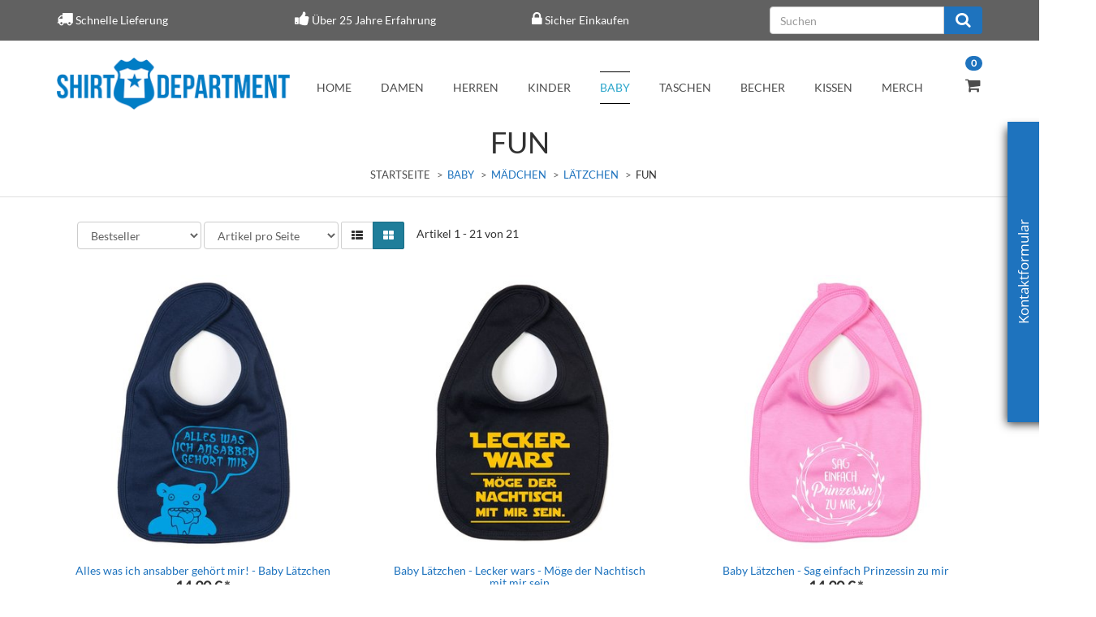

--- FILE ---
content_type: text/html; charset=iso-8859-1
request_url: https://www.shirt-department.de/maedchen-laetzchen-fun
body_size: 12453
content:
<!DOCTYPE html>
<html lang="de">
<head>
    
        <meta http-equiv="content-type" content="text/html; charset=iso-8859-1">
        <meta name="description" content="Witzige Baby Lätzchen, die auch die Eltern zum Lachen bringen. Viele Farben und Motive für kleine Mädchen im Sortiment. Kostenloser Versand!">
        <meta name="keywords" content="Baby, Lätzchen, Ich, teile, nicht!Baby, Ja!, muss, laut, seinBaby, Papas, SuperstarBaby, Milch, JunkyBaby, Mamas, Keks, Vernichter">
        <meta name="viewport" content="width=device-width, initial-scale=1.0, user-scalable=no">
        <meta http-equiv="X-UA-Compatible" content="IE=edge">
        <meta name="robots" content="index, follow">
        <meta name="p:domain_verify" content="b4c343734db766d36b93deb121598ad7">
    

    <title>Lustige Baby Lätzchen bei Shirt Department online kaufen</title>
   <script>
        dataLayer = [];
    </script>
    <!-- Google Tag Manager -->
    
    <script>(function(w,d,s,l,i){w[l]=w[l]||[];w[l].push({'gtm.start':
    new Date().getTime(),event:'gtm.js'});var f=d.getElementsByTagName(s)[0],
    j=d.createElement(s),dl=l!='dataLayer'?'&l='+l:'';j.async=true;j.src=
    'https://www.googletagmanager.com/gtm.js?id='+i+dl;f.parentNode.insertBefore(j,f);
    })(window,document,'script','dataLayer','GTM-5N42MP8');</script>
    
    <!-- End Google Tag Manager -->
    
            <link rel="canonical" href="https://www.shirt-department.de/maedchen-laetzchen-fun">
    
    
        <base href="https://www.shirt-department.de/">
    

    
        <link type="image/x-icon" href="templates/Evo-Child-ShirtDepartment/themes/base/images/favicon.ico" rel="shortcut icon">
            

    
        
                    <link type="text/css" href="asset/evo.css?v=4.05" rel="stylesheet">
                            <link type="text/css" href="asset/plugin_css?v=4.05" rel="stylesheet">
                            
                
            

    
    
            <style>
            body { background-color: #fff!important; }
        </style>
        <script src="//code.jquery.com/jquery-1.12.0.min.js"></script>
    
<script>
    var head_conf={head:"jtl",screens:[480,768,992,1200]};
    (function(n,t){"use strict";function w(){}function u(n,t){if(n){typeof n=="object"&&(n=[].slice.call(n));for(var i=0,r=n.length;i<r;i++)t.call(n,n[i],i)}}function it(n,i){var r=Object.prototype.toString.call(i).slice(8,-1);return i!==t&&i!==null&&r===n}function s(n){return it("Function",n)}function a(n){return it("Array",n)}function et(n){var i=n.split("/"),t=i[i.length-1],r=t.indexOf("?");return r!==-1?t.substring(0,r):t}function f(n){(n=n||w,n._done)||(n(),n._done=1)}function ot(n,t,r,u){var f=typeof n=="object"?n:{test:n,success:!t?!1:a(t)?t:[t],failure:!r?!1:a(r)?r:[r],callback:u||w},e=!!f.test;return e&&!!f.success?(f.success.push(f.callback),i.load.apply(null,f.success)):e||!f.failure?u():(f.failure.push(f.callback),i.load.apply(null,f.failure)),i}function v(n){var t={},i,r;if(typeof n=="object")for(i in n)!n[i]||(t={name:i,url:n[i]});else t={name:et(n),url:n};return(r=c[t.name],r&&r.url===t.url)?r:(c[t.name]=t,t)}function y(n){n=n||c;for(var t in n)if(n.hasOwnProperty(t)&&n[t].state!==l)return!1;return!0}function st(n){n.state=ft;u(n.onpreload,function(n){n.call()})}function ht(n){n.state===t&&(n.state=nt,n.onpreload=[],rt({url:n.url,type:"cache"},function(){st(n)}))}function ct(){var n=arguments,t=n[n.length-1],r=[].slice.call(n,1),f=r[0];return(s(t)||(t=null),a(n[0]))?(n[0].push(t),i.load.apply(null,n[0]),i):(f?(u(r,function(n){s(n)||!n||ht(v(n))}),b(v(n[0]),s(f)?f:function(){i.load.apply(null,r)})):b(v(n[0])),i)}function lt(){var n=arguments,t=n[n.length-1],r={};return(s(t)||(t=null),a(n[0]))?(n[0].push(t),i.load.apply(null,n[0]),i):(u(n,function(n){n!==t&&(n=v(n),r[n.name]=n)}),u(n,function(n){n!==t&&(n=v(n),b(n,function(){y(r)&&f(t)}))}),i)}function b(n,t){if(t=t||w,n.state===l){t();return}if(n.state===tt){i.ready(n.name,t);return}if(n.state===nt){n.onpreload.push(function(){b(n,t)});return}n.state=tt;rt(n,function(){n.state=l;t();u(h[n.name],function(n){f(n)});o&&y()&&u(h.ALL,function(n){f(n)})})}function at(n){n=n||"";var t=n.split("?")[0].split(".");return t[t.length-1].toLowerCase()}function rt(t,i){function e(t){t=t||n.event;u.onload=u.onreadystatechange=u.onerror=null;i()}function o(f){f=f||n.event;(f.type==="load"||/loaded|complete/.test(u.readyState)&&(!r.documentMode||r.documentMode<9))&&(n.clearTimeout(t.errorTimeout),n.clearTimeout(t.cssTimeout),u.onload=u.onreadystatechange=u.onerror=null,i())}function s(){if(t.state!==l&&t.cssRetries<=20){for(var i=0,f=r.styleSheets.length;i<f;i++)if(r.styleSheets[i].href===u.href){o({type:"load"});return}t.cssRetries++;t.cssTimeout=n.setTimeout(s,250)}}var u,h,f;i=i||w;h=at(t.url);h==="css"?(u=r.createElement("link"),u.type="text/"+(t.type||"css"),u.rel="stylesheet",u.href=t.url,t.cssRetries=0,t.cssTimeout=n.setTimeout(s,500)):(u=r.createElement("script"),u.type="text/"+(t.type||"javascript"),u.src=t.url);u.onload=u.onreadystatechange=o;u.onerror=e;u.async=!1;u.defer=!1;t.errorTimeout=n.setTimeout(function(){e({type:"timeout"})},7e3);f=r.head||r.getElementsByTagName("head")[0];f.insertBefore(u,f.lastChild)}function vt(){for(var t,u=r.getElementsByTagName("script"),n=0,f=u.length;n<f;n++)if(t=u[n].getAttribute("data-headjs-load"),!!t){i.load(t);return}}function yt(n,t){var v,p,e;return n===r?(o?f(t):d.push(t),i):(s(n)&&(t=n,n="ALL"),a(n))?(v={},u(n,function(n){v[n]=c[n];i.ready(n,function(){y(v)&&f(t)})}),i):typeof n!="string"||!s(t)?i:(p=c[n],p&&p.state===l||n==="ALL"&&y()&&o)?(f(t),i):(e=h[n],e?e.push(t):e=h[n]=[t],i)}function e(){if(!r.body){n.clearTimeout(i.readyTimeout);i.readyTimeout=n.setTimeout(e,50);return}o||(o=!0,vt(),u(d,function(n){f(n)}))}function k(){r.addEventListener?(r.removeEventListener("DOMContentLoaded",k,!1),e()):r.readyState==="complete"&&(r.detachEvent("onreadystatechange",k),e())}var r=n.document,d=[],h={},c={},ut="async"in r.createElement("script")||"MozAppearance"in r.documentElement.style||n.opera,o,g=n.head_conf&&n.head_conf.head||"head",i=n[g]=n[g]||function(){i.ready.apply(null,arguments)},nt=1,ft=2,tt=3,l=4,p;if(r.readyState==="complete")e();else if(r.addEventListener)r.addEventListener("DOMContentLoaded",k,!1),n.addEventListener("load",e,!1);else{r.attachEvent("onreadystatechange",k);n.attachEvent("onload",e);p=!1;try{p=!n.frameElement&&r.documentElement}catch(wt){}p&&p.doScroll&&function pt(){if(!o){try{p.doScroll("left")}catch(t){n.clearTimeout(i.readyTimeout);i.readyTimeout=n.setTimeout(pt,50);return}e()}}()}i.load=i.js=ut?lt:ct;i.test=ot;i.ready=yt;i.ready(r,function(){y()&&u(h.ALL,function(n){f(n)});i.feature&&i.feature("domloaded",!0)})})(window);
    (function(n,t){"use strict";jQuery["fn"]["ready"]=function(fn){jtl["ready"](function(){jQuery["ready"]["promise"]()["done"](fn)});return jQuery}})(window);
</script>


</head>


<body data-page="2" class="body-offcanvas">
<!-- Google Tag Manager (noscript) -->
<noscript><iframe src="https://www.googletagmanager.com/ns.html?id=GTM-5N42MP8" height="0" width="0" style="display:none;visibility:hidden"></iframe></noscript>
<!-- End Google Tag Manager (noscript) -->

<div id="main-wrapper" class="main-wrapper fluid">

<div class="navbar navbar-inverse visible-lg">
    <div class="container">
        <div class="evom-top-header">
            <ul class="row">
                <li class="col-lg-3">
                    <i class="fa fa-truck" aria-hidden="true"></i>
                    <span>Schnelle Lieferung</span>
                </li>
                <li class="col-lg-3">
                    <i class="fa fa-thumbs-up" aria-hidden="true"></i>
                    <span>Über 25 Jahre Erfahrung</span>
                </li>
                <li class="col-lg-3">
                    <i class="fa fa-lock" aria-hidden="true"></i>
                    <span>Sicher Einkaufen</span>
                </li>
                <li class="col-lg-3">
                    <form action="navi.php" method="GET" class="top_search">
                        <div class="input-group">
                            <input name="qs" type="text" class="form-control ac_input" placeholder="Suchen" autocomplete="off">
                            <span class="input-group-addon">
                                <button type="submit">
                                    <span class="fa fa-search"></span>
                                </button>
                            </span>
                        </div>
                    </form>
                </li>
                <div class="clearfix"></div>
            </ul>            
        </div>
    </div>
 </div>
<header class="hidden-print container-block fixed-navbar" id="evo-nav-wrapper">
    <div class="container">
        
                
                
    </div>
        
    
    <div class="category-nav navbar-wrapper hidden-xs">
        
        <div id="top-bar" class="text-right hidden-xs clearfix">
            <ul class="cms-pages list-inline pull-right"></ul>
        </div>
        
        
<div id="evo-main-nav-wrapper" class="nav-wrapper do-affix"><nav id="evo-main-nav" class="navbar navbar-default"><div class="container">
<div class="navbar-header pull-left hidden-xs"><a href="https://www.shirt-department.de" class="navbar-brand" title="Shirt Department"><img src="bilder/intern/shoplogo/shirtdepartment-logo011.png" width="600" height="134" alt="Shirt Department" class="img-responsive-height"></a></div>
<div class="megamenu"><ul class="nav navbar-nav force-float">
<li class=""><a href="https://www.shirt-department.de/home_1">Home</a></li>
<li class="dropdown megamenu-fw">
<a href="damenmode" class="dropdown-toggle" data-toggle="dropdown" data-hover="dropdown" data-delay="300" data-hover-delay="100" data-close-others="true">Damen</a><ul class="dropdown-menu keepopen em_dropdown-menu"><li><div class="megamenu-content"><div class="row"><div class="col-xs-12 mega-categories"><div class="row row-eq-height row-eq-img-height">
<div class="col-xs-12"><div class="category-wrapper"><div class="caption">
<h5 class="title"><a href="t-shirts-damen"><span>T-Shirts</span></a></h5>
<ul class="list-unstyled subsub">
<li><a href="abschluss-t-shirts-damen">Abschluss</a></li>
<li><a href="t-shirts-damen-arbeit-und-job">Arbeit und Job</a></li>
<li><a href="damen-t-shirt-familie">Familie</a></li>
<li><a href="t-shirts-damen-fun-motive">Fun</a></li>
<li><a href="Gaming">Gaming</a></li>
<li><a href="t-shirts-damen-geburtstag">Geburtstag</a></li>
<li><a href="t-shirts-damen-junggesellen">Junggesellinnenabschied</a></li>
<li><a href="t-shirts-damen-halloween">Karneval und Halloween</a></li>
<li><a href="t-shirts-damen-oktoberfest-anlass">Oktoberfest</a></li>
<li><a href="t-shirts-damen-sport">Sport</a></li>
<li><a href="t-shirts-damen-staedte-laender">Stadt / Land</a></li>
<li><a href="t-shirts-damen-stylische-motive">Stylisch</a></li>
<li><a href="t-shirts-damen-tv-serie-motive">TV/Serie</a></li>
<li><a href="Weihnachten">Weihnachten</a></li>
</ul>
</div></div></div>
<div class="col-xs-12"><div class="category-wrapper"><div class="caption"><h5 class="title"><a href="Tank-Tops"><span>Tank Tops</span></a></h5></div></div></div>
<div class="col-xs-12"><div class="category-wrapper"><div class="caption">
<h5 class="title"><a href="hoodies-damen"><span>Hoodies</span></a></h5>
<ul class="list-unstyled subsub">
<li><a href="damen-hoodies-abschluss">Abschluss</a></li>
<li><a href="damen-hoodies-arbeit-und-job">Arbeit und Job</a></li>
<li><a href="damen-hoodie-familie">Familie</a></li>
<li><a href="damen-hoodies-fun">Fun</a></li>
<li><a href="damen-hoodie-geburtstag">Geburtstag</a></li>
<li><a href="damen-hoodie-junggesellinnenabschied">Junggesellinnenabschied</a></li>
<li><a href="Karneval-und-Halloween">Karneval und Halloween</a></li>
<li><a href="damen-hoodies-oktoberfest">Oktoberfest</a></li>
<li><a href="damen-hoodies-sport">Sport</a></li>
<li><a href="damen-hoodies-staedte-und-laender">Städte und Länder</a></li>
<li><a href="damen-hoodies-stylisch">Stylisch</a></li>
<li><a href="damen-hoodies-tv-und-serie">TV und Serie</a></li>
</ul>
</div></div></div>
<div class="col-xs-12"><div class="category-wrapper"><div class="caption"><h5 class="title"><a href="College-Jacken"><span>College Jacken</span></a></h5></div></div></div>
<div class="col-xs-12"><div class="category-wrapper"><div class="caption">
<h5 class="title"><a href="schuerzen-damen"><span>Schürzen</span></a></h5>
<ul class="list-unstyled subsub">
<li><a href="schuerzen-damen-fun">Fun</a></li>
<li><a href="schuerzen-damen-weihnachten">Weihnachten</a></li>
</ul>
</div></div></div>
</div></div></div></div></li></ul>
</li>
<li class="dropdown megamenu-fw">
<a href="herrenmode" class="dropdown-toggle" data-toggle="dropdown" data-hover="dropdown" data-delay="300" data-hover-delay="100" data-close-others="true">Herren</a><ul class="dropdown-menu keepopen em_dropdown-menu"><li><div class="megamenu-content"><div class="row"><div class="col-xs-12 mega-categories"><div class="row row-eq-height row-eq-img-height">
<div class="col-xs-12"><div class="category-wrapper"><div class="caption">
<h5 class="title"><a href="t-shirts-herren"><span>T-Shirts</span></a></h5>
<ul class="list-unstyled subsub">
<li><a href="abschluss">Abschluss</a></li>
<li><a href="t-shirt-herren-arbeit">Arbeit und Job</a></li>
<li><a href="herren-t-shirt-familie">Familie</a></li>
<li><a href="t-shirts-herren-fun">Fun</a></li>
<li><a href="Gaming_1">Gaming</a></li>
<li><a href="t-shirts-herren-geburtstag">Geburtstag</a></li>
<li><a href="t-shirts-herren-junggesellenabschied">Junggesellenabschied</a></li>
<li><a href="t-shirts-herren-halloween">Karneval und Halloween</a></li>
<li><a href="t-shirts-herren-oktoberfest">Oktoberfest</a></li>
<li><a href="t-shirts-herren-sport">Sport</a></li>
<li><a href="t-shirts-herren-staedte-laender">Stadt / Land</a></li>
<li><a href="t-shirts-herren-stylisch">Stylisch</a></li>
<li><a href="t-shirts-herren-tv-serie">TV/Serie</a></li>
<li><a href="t-shirts-herren-urlaub">Urlaub</a></li>
<li><a href="t-shirts-herren-weihnachten">Weihnachten</a></li>
</ul>
</div></div></div>
<div class="col-xs-12"><div class="category-wrapper"><div class="caption">
<h5 class="title"><a href="hoodies-herren"><span>Hoodies</span></a></h5>
<ul class="list-unstyled subsub">
<li><a href="hoodies-herren-abschluss">Abschluss</a></li>
<li><a href="hoodies-herren-arbeit-und-job">Arbeit und Job</a></li>
<li><a href="herren-hoodie-familie">Familie</a></li>
<li><a href="hoodies-herren-fun">Fun</a></li>
<li><a href="Herren-Hoodies-Gaming">Gaming</a></li>
<li><a href="hoodies-herren-geburtstag">Geburtstag</a></li>
<li><a href="hoodies-herren-junggesellenabschied">Junggesellenabschied</a></li>
<li><a href="hoodies-herren-halloween">Karneval und Halloween</a></li>
<li><a href="hoodies-herren-oktoberfest">Oktoberfest</a></li>
<li><a href="hoodies-herren-sport">Sport</a></li>
<li><a href="hoodies-herren-staedte-laender">Städte und Länder</a></li>
<li><a href="hoodies-herren-stylisch">Stylisch</a></li>
<li><a href="hoodies-herren-tv-serie">TV und Serie</a></li>
<li><a href="hoodies-herren-weihnachten">Weihnachten</a></li>
</ul>
</div></div></div>
<div class="col-xs-12"><div class="category-wrapper"><div class="caption"><h5 class="title"><a href="College-Jacken_1"><span>College Jacken</span></a></h5></div></div></div>
<div class="col-xs-12"><div class="category-wrapper"><div class="caption">
<h5 class="title"><a href="schuerzen-herren"><span>Schürzen</span></a></h5>
<ul class="list-unstyled subsub">
<li><a href="schuerzen-herren-fun">Fun</a></li>
<li><a href="schuerzen-herren-weihnachten">Weihnachten</a></li>
</ul>
</div></div></div>
</div></div></div></div></li></ul>
</li>
<li class="dropdown megamenu-fw">
<a href="kindermode" class="dropdown-toggle" data-toggle="dropdown" data-hover="dropdown" data-delay="300" data-hover-delay="100" data-close-others="true">Kinder</a><ul class="dropdown-menu keepopen em_dropdown-menu"><li><div class="megamenu-content"><div class="row"><div class="col-xs-12 mega-categories"><div class="row row-eq-height row-eq-img-height">
<div class="col-xs-12"><div class="category-wrapper"><div class="caption">
<h5 class="title"><a href="jungenmode"><span>Jungen</span></a></h5>
<ul class="list-unstyled subsub">
<li><a href="t-shirts-jungen-mit-motiv">T-Shirts<ul class="list-unstyled subsubsub">
<li><a href="jungen-t-shirts-einschulung">Einschulung</a></li>
<li><a href="jungen-t-shirts-fun">Fun</a></li>
<li><a href="jungen-t-shirts-familie">Familie</a></li>
<li><a href="t-shirts-jungen-halloween">Karneval und Halloween</a></li>
<li><a href="jungen-t-shirts-staedte-und-laender">Städte und Länder</a></li>
</ul></a></li>
<li><a href="jungen-hoodies-mit-motiv">Hoodies<ul class="list-unstyled subsubsub">
<li><a href="jungen-hoodies-einschulung">Einschulung</a></li>
<li><a href="jungen-hoodies-familie">Familie</a></li>
<li><a href="jungen-hoodies-fun">Fun</a></li>
<li><a href="jungen-hoodies-halloween">Karneval und Halloween</a></li>
<li><a href="jungen-hoodies-staedte-und-laender">Städte und Länder</a></li>
</ul></a></li>
</ul>
</div></div></div>
<div class="col-xs-12"><div class="category-wrapper"><div class="caption">
<h5 class="title"><a href="maedchenmode"><span>Mädchen</span></a></h5>
<ul class="list-unstyled subsub">
<li><a href="t-shirts-maedchen-mit-motiv">T-Shirts<ul class="list-unstyled subsubsub">
<li><a href="maedchen-t-shirts-einschulung">Einschulung</a></li>
<li><a href="maedchen-t-shirts-familie">Familie</a></li>
<li><a href="maedchen-t-shirts-fun">Fun</a></li>
<li><a href="t-shirts-maedchen-halloween">Karneval und Halloween</a></li>
<li><a href="maedchen-t-shirts-staedte-und-laender">Städte und Länder</a></li>
</ul></a></li>
<li><a href="maedchen-hoodies">Hoodies<ul class="list-unstyled subsubsub">
<li><a href="maedchen-hoodies-einschulung">Einschulung</a></li>
<li><a href="maedchen-hoodies-familie">Familie</a></li>
<li><a href="maedchen-hoodies-fun">Fun</a></li>
<li><a href="maedchen-hoodies-halloween">Karneval und Halloween</a></li>
<li><a href="maedchen-hoodies-staedte-und-laender">Städte und Länder</a></li>
</ul></a></li>
</ul>
</div></div></div>
</div></div></div></div></li></ul>
</li>
<li class="dropdown megamenu-fw active">
<a href="babymode" class="dropdown-toggle" data-toggle="dropdown" data-hover="dropdown" data-delay="300" data-hover-delay="100" data-close-others="true">Baby</a><ul class="dropdown-menu keepopen em_dropdown-menu"><li><div class="megamenu-content"><div class="row"><div class="col-xs-12 mega-categories"><div class="row row-eq-height row-eq-img-height">
<div class="col-xs-12"><div class="category-wrapper"><div class="caption">
<h5 class="title"><a href="jungenmode-babymode"><span>Jungen</span></a></h5>
<ul class="list-unstyled subsub">
<li><a href="baby-body-jungen">Baby Body<ul class="list-unstyled subsubsub">
<li><a href="jungen-baby-body-familie">Familie</a></li>
<li><a href="jungen-bodysuit-fun">Fun</a></li>
<li><a href="bodysuit-jungen-staedte-und-laender">Städte und Länder</a></li>
<li><a href="jungen-bodysuit-weihnachten">Weihnachten</a></li>
</ul></a></li>
<li><a href="laetzchen-jungen">Lätzchen<ul class="list-unstyled subsubsub">
<li><a href="jungen-laetzchen-fun">Fun</a></li>
<li><a href="laetzchen-jungen-staedte-und-laender">Städte und Länder</a></li>
</ul></a></li>
</ul>
</div></div></div>
<div class="col-xs-12"><div class="category-wrapper active"><div class="caption">
<h5 class="title"><a href="maedchenmode-babymode"><span>Mädchen</span></a></h5>
<ul class="list-unstyled subsub">
<li><a href="baby-body-maedchen">Baby Body<ul class="list-unstyled subsubsub">
<li><a href="maedchen-baby-body-familie">Familie</a></li>
<li><a href="maedchen-bodysuit-fun">Fun</a></li>
<li><a href="bodysuit-maedchen-steadte-und-laender">Städte und Länder</a></li>
<li><a href="maedchen-bodysuit-weihnachten">Weihnachten</a></li>
</ul></a></li>
<li class="active"><a href="laetzchen-maedchen">Lätzchen<ul class="list-unstyled subsubsub">
<li class="active"><a href="maedchen-laetzchen-fun">Fun</a></li>
<li><a href="laetzchen-maedchen-staedte-und-laender">Städte und Länder</a></li>
</ul></a></li>
</ul>
</div></div></div>
</div></div></div></div></li></ul>
</li>
<li class="dropdown megamenu-fw">
<a href="baumwolltaschen-jutebeutel" class="dropdown-toggle" data-toggle="dropdown" data-hover="dropdown" data-delay="300" data-hover-delay="100" data-close-others="true">Taschen</a><ul class="dropdown-menu keepopen em_dropdown-menu"><li><div class="megamenu-content"><div class="row"><div class="col-xs-12 mega-categories"><div class="row row-eq-height row-eq-img-height">
<div class="col-xs-12"><div class="category-wrapper"><div class="caption">
<h5 class="title"><a href="jutebeutel"><span>Jutebeutel</span></a></h5>
<ul class="list-unstyled subsub">
<li><a href="baumwolltaschen-jutebeutel-fun">Fun</a></li>
<li><a href="baumwolltaschen-jutebeutel-oktoberfest">Oktoberfest</a></li>
<li><a href="baumwolltaschen-jutebeutel-sport">Sport</a></li>
<li><a href="baumwolltaschen-jutebeutel-stylisch">Stylisch</a></li>
<li><a href="baumwolltaschen-jutebeutel-tv-serie-motive">TV/Serie</a></li>
<li><a href="baumwolltaschen-jutebeutel-weihnachten">Weihnachten</a></li>
</ul>
</div></div></div>
<div class="col-xs-12"><div class="category-wrapper"><div class="caption"><h5 class="title"><a href="turnbeutel"><span>Turnbeutel</span></a></h5></div></div></div>
</div></div></div></div></li></ul>
</li>
<li class="dropdown megamenu-fw">
<a href="tassen-und-kaffeebecher" class="dropdown-toggle" data-toggle="dropdown" data-hover="dropdown" data-delay="300" data-hover-delay="100" data-close-others="true">Becher</a><ul class="dropdown-menu keepopen em_dropdown-menu"><li><div class="megamenu-content"><div class="row"><div class="col-xs-12 mega-categories"><div class="row row-eq-height row-eq-img-height">
<div class="col-xs-12"><div class="category-wrapper"><div class="caption">
<h5 class="title"><a href="tassen-und-kaffeebecher-berufe"><span>Berufe</span></a></h5>
<ul class="list-unstyled subsub">
<li><a href="tassen-und-kaffeebecher-berufe-frauenberufe">Frauenberufe</a></li>
<li><a href="tassen-und-kaffeebecher-berufe-maennerberufe">Männerberufe</a></li>
</ul>
</div></div></div>
<div class="col-xs-12"><div class="category-wrapper"><div class="caption"><h5 class="title"><a href="Familie"><span>Familie</span></a></h5></div></div></div>
<div class="col-xs-12"><div class="category-wrapper"><div class="caption"><h5 class="title"><a href="tassen-und-kaffeebecher-fun"><span>Fun</span></a></h5></div></div></div>
<div class="col-xs-12"><div class="category-wrapper"><div class="caption"><h5 class="title"><a href="tassen-und-kaffeebecher-geburtstag-tassen-und-kaffeebecher"><span>Geburtstag</span></a></h5></div></div></div>
<div class="col-xs-12"><div class="category-wrapper"><div class="caption"><h5 class="title"><a href="tassen-und-kaffeebecher-oktoberfest"><span>Oktoberfest</span></a></h5></div></div></div>
<div class="col-xs-12"><div class="category-wrapper"><div class="caption"><h5 class="title"><a href="tassen-und-kaffeebecher-sport"><span>Sport</span></a></h5></div></div></div>
<div class="col-xs-12"><div class="category-wrapper"><div class="caption"><h5 class="title"><a href="tassen-und-kaffeebecher-staedte-laender"><span>Stadt / Land</span></a></h5></div></div></div>
<div class="col-xs-12"><div class="category-wrapper"><div class="caption"><h5 class="title"><a href="tassen-und-kaffeebecher-stylische-motive"><span>Stylisch</span></a></h5></div></div></div>
<div class="col-xs-12"><div class="category-wrapper"><div class="caption"><h5 class="title"><a href="tassen-und-kaffeebecher-tv-serie"><span>TV / Serie</span></a></h5></div></div></div>
</div></div></div></div></li></ul>
</li>
<li class="dropdown megamenu-fw">
<a href="dekokissen-kissen-mit-motiv" class="dropdown-toggle" data-toggle="dropdown" data-hover="dropdown" data-delay="300" data-hover-delay="100" data-close-others="true">Kissen</a><ul class="dropdown-menu keepopen em_dropdown-menu"><li><div class="megamenu-content"><div class="row"><div class="col-xs-12 mega-categories"><div class="row row-eq-height row-eq-img-height">
<div class="col-xs-12"><div class="category-wrapper"><div class="caption"><h5 class="title"><a href="dekokissen-kissen-mit-motiv-fun"><span>Fun</span></a></h5></div></div></div>
<div class="col-xs-12"><div class="category-wrapper"><div class="caption"><h5 class="title"><a href="dekokissen-kissen-mit-motiv-hochzeit"><span>Hochzeit</span></a></h5></div></div></div>
<div class="col-xs-12"><div class="category-wrapper"><div class="caption"><h5 class="title"><a href="dekokissen-mit-motiv-style"><span>Style</span></a></h5></div></div></div>
<div class="col-xs-12"><div class="category-wrapper"><div class="caption"><h5 class="title"><a href="tv-und-serie"><span>TV und Serie</span></a></h5></div></div></div>
<div class="col-xs-12"><div class="category-wrapper"><div class="caption"><h5 class="title"><a href="dekokissen-mit-motiv-weihnachten"><span>Weihnachten</span></a></h5></div></div></div>
</div></div></div></div></li></ul>
</li>
<li class="dropdown megamenu-fw">
<a href="Merch" class="dropdown-toggle" data-toggle="dropdown" data-hover="dropdown" data-delay="300" data-hover-delay="100" data-close-others="true">Merch</a><ul class="dropdown-menu keepopen em_dropdown-menu"><li><div class="megamenu-content"><div class="row"><div class="col-xs-12 mega-categories"><div class="row row-eq-height row-eq-img-height"><div class="col-xs-12"><div class="category-wrapper"><div class="caption"><h5 class="title"><a href="Ruderverein-Wandsbek"><span>Ruderverein Wandsbek</span></a></h5></div></div></div></div></div></div></div></li></ul>
</li>
<li class="cart-menu dropdown bs-hover-enabled pull-right" data-toggle="basket-items">    <sup class="badge">
        0
    </sup>
<a href="https://www.shirt-department.de/warenkorb.php" class="dropdown-toggle" data-toggle="dropdown">
    <span class="fa fa-shopping-cart"></span>    
    <span class="shopping-cart-label hidden-sm"> </span>
</a>
<ul class="cart-dropdown dropdown-menu dropdown-menu-right">
    <li>
            <a href="https://www.shirt-department.de/warenkorb.php" title="Es befinden sich keine Artikel im Warenkorb">Es befinden sich keine Artikel im Warenkorb</a>
    </li>

</ul>
</li>
<li class="pull-right hidden-lg"><i id="evom_search" class="fa fa-search"></i></li>
</ul></div>
</div></nav></div>
    </div>
    
    
    
        <nav id="shop-nav-xs" class="navbar navbar-default visible-xs">
<div class="container-fluid"><div class="navbar-collapse">
<ul class="nav navbar-nav navbar-left force-float"><div class="navbar-header pull-left"><a href="https://www.shirt-department.de" class="navbar-brand-xs" title="Shirt Department"><img src="bilder/intern/shoplogo/shirtdepartment-logo011.png" width="600" height="134" alt="Shirt Department" class="img-responsive"></a></div></ul>
<ul class="nav navbar-nav navbar-right force-float action-nav">
<li><a href="https://www.shirt-department.de/Mein-Konto"><span class="fa fa-user"></span></a></li>
<li><a href="https://www.shirt-department.de/warenkorb.php"><span class="fa fa-shopping-cart"></span></a></li>
<li class="pull-right hidden-lg"><i id="evom_search_small" class="fa fa-search"></i></li>
<li><a href="#" class="offcanvas-toggle" data-toggle="offcanvas" data-target="#navbar-offcanvas"><i class="fa fa-bars"></i></a></li>
</ul>
</div></div>
</nav>


<nav class="navbar navbar-default navbar-offcanvas" id="navbar-offcanvas">
<nav class="navbar navbar-inverse"><div class="container-fluid"><div class="navbar-nav nav navbar-right text-right"><a class="btn btn-offcanvas btn-default btn-close navbar-btn"><span class="fa fa-times"></span></a></div></div></nav><div class="container-fluid"><div class="sidebar-offcanvas">
<div class="navbar-categories"><ul class="nav navbar-nav">    <li>
<a href="damenmode" class="nav-sub" data-ref="2">Damen<i class="fa fa-caret-right nav-toggle pull-right"></i></a><ul class="nav">    <li><a href="t-shirts-damen" data-ref="3">T-Shirts</a></li>
<li><a href="Tank-Tops" data-ref="242">Tank Tops</a></li>
<li><a href="hoodies-damen" data-ref="4">Hoodies</a></li>
<li><a href="College-Jacken" data-ref="244">College Jacken</a></li>
<li><a href="schuerzen-damen" data-ref="5">Schürzen</a></li>
</ul>
</li>
<li>
<a href="herrenmode" class="nav-sub" data-ref="9">Herren<i class="fa fa-caret-right nav-toggle pull-right"></i></a><ul class="nav">    <li><a href="t-shirts-herren" data-ref="39">T-Shirts</a></li>
<li><a href="hoodies-herren" data-ref="56">Hoodies</a></li>
<li><a href="College-Jacken_1" data-ref="245">College Jacken</a></li>
<li><a href="schuerzen-herren" data-ref="83">Schürzen</a></li>
</ul>
</li>
<li>
<a href="kindermode" class="nav-sub" data-ref="10">Kinder<i class="fa fa-caret-right nav-toggle pull-right"></i></a><ul class="nav">    <li><a href="jungenmode" data-ref="87">Jungen</a></li>
<li><a href="maedchenmode" data-ref="102">Mädchen</a></li>
</ul>
</li>
<li class="active">
<a href="babymode" class="nav-sub" data-ref="11">Baby<i class="fa fa-caret-right nav-toggle pull-right"></i></a><ul class="nav">    <li><a href="jungenmode-babymode" data-ref="118">Jungen</a></li>
<li class="active"><a href="maedchenmode-babymode" data-ref="128">Mädchen</a></li>
</ul>
</li>
<li>
<a href="baumwolltaschen-jutebeutel" class="nav-sub" data-ref="12">Taschen<i class="fa fa-caret-right nav-toggle pull-right"></i></a><ul class="nav">    <li><a href="jutebeutel" data-ref="138">Jutebeutel</a></li>
<li><a href="turnbeutel" data-ref="146">Turnbeutel</a></li>
</ul>
</li>
<li>
<a href="tassen-und-kaffeebecher" class="nav-sub" data-ref="13">Becher<i class="fa fa-caret-right nav-toggle pull-right"></i></a><ul class="nav">    <li><a href="tassen-und-kaffeebecher-berufe" data-ref="147">Berufe</a></li>
<li><a href="Familie" data-ref="253">Familie</a></li>
<li><a href="tassen-und-kaffeebecher-fun" data-ref="150">Fun</a></li>
<li><a href="tassen-und-kaffeebecher-geburtstag-tassen-und-kaffeebecher" data-ref="151">Geburtstag</a></li>
<li><a href="tassen-und-kaffeebecher-oktoberfest" data-ref="153">Oktoberfest</a></li>
<li><a href="tassen-und-kaffeebecher-sport" data-ref="154">Sport</a></li>
<li><a href="tassen-und-kaffeebecher-staedte-laender" data-ref="156">Stadt / Land</a></li>
<li><a href="tassen-und-kaffeebecher-stylische-motive" data-ref="157">Stylisch</a></li>
<li><a href="tassen-und-kaffeebecher-tv-serie" data-ref="158">TV / Serie</a></li>
</ul>
</li>
<li>
<a href="dekokissen-kissen-mit-motiv" class="nav-sub" data-ref="14">Kissen<i class="fa fa-caret-right nav-toggle pull-right"></i></a><ul class="nav">    <li><a href="dekokissen-kissen-mit-motiv-fun" data-ref="159">Fun</a></li>
<li><a href="dekokissen-kissen-mit-motiv-hochzeit" data-ref="160">Hochzeit</a></li>
<li><a href="dekokissen-mit-motiv-style" data-ref="162">Style</a></li>
<li><a href="tv-und-serie" data-ref="164">TV und Serie</a></li>
<li><a href="dekokissen-mit-motiv-weihnachten" data-ref="163">Weihnachten</a></li>
</ul>
</li>
<li>
<a href="Merch" class="nav-sub" data-ref="301">Merch<i class="fa fa-caret-right nav-toggle pull-right"></i></a><ul class="nav">    <li><a href="Ruderverein-Wandsbek" data-ref="302">Ruderverein Wandsbek</a></li>
</ul>
</li>
</ul></div>
<hr>
<ul class="nav navbar-nav"></ul>
<hr>
<ul class="nav navbar-nav"></ul>
</div></div>
</nav>
</header>


<div id="content-wrapper">


                    <div class="container">
        
        <div class="container-block beveled">
                    
            <div class="row">
                
                <div id="content" class="col-xs-12">
                
                    

<div id="result-wrapper">
    
    


    

    



    <div class="title text-center"><h1>Fun</h1></div>
    <div class="desc clearfix">
                                        <div class="breadcrumb-wrapper hidden-xs">
<div class="row"><div class="col-xs-12 text-center"><ul id="breadcrumb" class="breadcrumb">
<li class="breadcrumb-item first"><a href="/" title="Startseite">Startseite</a></li>
<li class="breadcrumb-item"><a href="babymode" title="Baby">Baby</a></li>
<li class="breadcrumb-item"><a href="maedchenmode-babymode" title="Mädchen">Mädchen</a></li>
<li class="breadcrumb-item"><a href="laetzchen-maedchen" title="Lätzchen">Lätzchen</a></li>
<li class="breadcrumb-item last">Fun</li>
</ul></div></div>
<hr class="evom_trenner">
</div>
    </div>







    
    <div class="row list-pageinfo top10">
        <ul>
                            <li>
                    <form id="improve_search" action="navi.php" method="get" class="form-inline clearfix">
                                                    <input type="hidden" name="k" value="136">                                                                                                                                                                            <input type="hidden" name="suche" value="">                                                                            
                                                                                                                            
                                                    <div id="result-options" class="panel-wrap">
    <div>
        <div class="displayoptions form-inline hidden-xs">
            
            <div class="form-group">
                <select name="Sortierung" onchange="$('#improve_search').submit();" class="form-control form-small">
                                            <option value="0">Sortierung</option>                    <option value="100">Standard</option>
                                            <option value="1">Name A-Z</option>
                                            <option value="2">Name Z-A</option>
                                            <option value="3">Preis aufsteigend</option>
                                            <option value="4">Preis absteigend</option>
                                            <option value="6">neuste zuerst</option>
                                            <option value="11" selected>Bestseller</option>
                    
                </select>
            </div>
            <div class="form-group">
                <select name="af" onchange="$('#improve_search').submit();" class="form-control form-small">
                    <option value="0">Artikel pro Seite</option>
                    <option value="9">9 Artikel pro Seite</option>
                    <option value="18">18 Artikel pro Seite</option>
                    <option value="30">30 Artikel pro Seite</option>
                    <option value="90">90 Artikel pro Seite</option>
                </select>
            </div>
                            <div class="btn-group">
                    <a href="https://www.shirt-department.de/navi.php?k=136&amp;ed=1" id="ed_list" class="btn btn-default btn-option ed list " role="button" title="Liste"><span class="fa fa-th-list"></span></a>
                    <a href="https://www.shirt-department.de/navi.php?k=136&amp;ed=2" id="ed_gallery" class="btn btn-default btn-option ed gallery active" role="button" title="Galerie"><span class="fa fa-th-large"></span></a>
                </div>
                        
        </div>
        
    </div>
            <div id="filter-collapsible" class="collapse top10">
        <nav class="panel panel-default">
            <div id="navbar-filter" class="panel-body">
                <div class="form-inline">
                    
                    
                                                            
                                    </div>
            </div>
            <!-- /.navbar-collapse -->
        </nav>
        </div>
            </div>

                    </form>
                </li>
                        <li class="page-total text-right evom_height">
                Artikel 1 - 21 von 21
            </li>
        </ul>    
    </div>

    
    
                    
    
        
    
    <div class="row row-eq-height row-eq-img-height gallery" id="product-list">
                    <div class="product-wrapper col-xs-12 col-sm-6 col-lg-4">
                                    

<div class="product-cell text-center thumbnail">
    
        <a class="image-wrapper" href="baby-laetzchen-alles-was-ich-ansabber-gehoert-mir">
                                        
            
<div class="image-box">
    <div class="image-content">
        <img alt="Alles was ich ansabber gehört mir! - Baby Lätzchen" data-src="media/image/product/33957/md/baby-laetzchen-alles-was-ich-ansabber-gehoert-mir.jpg" data-id="1">
                    <meta itemprop="image" content="https://www.shirt-department.de/media/image/product/33957/md/baby-laetzchen-alles-was-ich-ansabber-gehoert-mir.jpg">
            </div>
</div>

                    </a>
    
    
        <div class="caption">
            <h4 class="title"><a href="baby-laetzchen-alles-was-ich-ansabber-gehoert-mir">Alles was ich ansabber gehört mir! - Baby Lätzchen</a></h4>
                                                
    <div class="price_wrapper">
    
    
                        
                            <strong class="price text-nowrap">
                <span>14,90 &#8364;</span> <span class="footnote-reference">*</span>            </strong>
                            <div class="price-note">
                
                                
                            </div>
                
    </div>

        </div>
    
    <form action="navi.php" method="post" class="form form-basket" data-toggle="basket-add">
        <input type="hidden" class="jtl_token" name="jtl_token" value="d015f924a904da09e8cbb9ed4f487497">
        
            <div class="delivery-status">
                                                    <div class="signal_image status-2"><small>sofort verfügbar</small></div>
                                            </div>
        

        <div class="hidden-xs">
            
                            <div class="top7 form-group">
                    <a class="btn btn-default btn-sm btn-block" role="button" href="baby-laetzchen-alles-was-ich-ansabber-gehoert-mir">zum Artikel</a>
                </div>
                        
        </div>

        <input type="hidden" name="a" value="33957">
        <input type="hidden" name="wke" value="1">
        <input type="hidden" name="overview" value="1">
        <input type="hidden" name="Sortierung" value="">
                            <input type="hidden" name="k" value="136">                                                
                    
                    </form>
</div>

                            </div>
                    <div class="product-wrapper col-xs-12 col-sm-6 col-lg-4">
                                    

<div class="product-cell text-center thumbnail">
    
        <a class="image-wrapper" href="baby-laetzchen-lecker-wars-moege-der-nachtisch-mit-mir-sein">
                                        
            
<div class="image-box">
    <div class="image-content">
        <img alt="Baby Lätzchen - Lecker wars - Möge der Nachtisch mit mir..." data-src="media/image/product/109160/md/baby-laetzchen-lecker-wars-moege-der-nachtisch-mit-mir-sein.jpg" data-id="2">
                    <meta itemprop="image" content="https://www.shirt-department.de/media/image/product/109160/md/baby-laetzchen-lecker-wars-moege-der-nachtisch-mit-mir-sein.jpg">
            </div>
</div>

                    </a>
    
    
        <div class="caption">
            <h4 class="title"><a href="baby-laetzchen-lecker-wars-moege-der-nachtisch-mit-mir-sein">Baby Lätzchen - Lecker wars - Möge der Nachtisch mit mir sein</a></h4>
                                                
    <div class="price_wrapper">
    
    
                        
                            <strong class="price text-nowrap">
                <span>14,90 &#8364;</span> <span class="footnote-reference">*</span>            </strong>
                            <div class="price-note">
                
                                
                            </div>
                
    </div>

        </div>
    
    <form action="navi.php" method="post" class="form form-basket" data-toggle="basket-add">
        <input type="hidden" class="jtl_token" name="jtl_token" value="d015f924a904da09e8cbb9ed4f487497">
        
            <div class="delivery-status">
                                                    <div class="signal_image status-2"><small>sofort verfügbar</small></div>
                                            </div>
        

        <div class="hidden-xs">
            
                            <div class="top7 form-group">
                    <a class="btn btn-default btn-sm btn-block" role="button" href="baby-laetzchen-lecker-wars-moege-der-nachtisch-mit-mir-sein">zum Artikel</a>
                </div>
                        
        </div>

        <input type="hidden" name="a" value="109160">
        <input type="hidden" name="wke" value="1">
        <input type="hidden" name="overview" value="1">
        <input type="hidden" name="Sortierung" value="">
                            <input type="hidden" name="k" value="136">                                                
                    
                    </form>
</div>

                            </div>
                    <div class="product-wrapper col-xs-12 col-sm-6 col-lg-4">
                                    

<div class="product-cell text-center thumbnail">
    
        <a class="image-wrapper" href="baby-laetzchen-sag-einfach-prinzessin-zu-mir">
                                        
            
<div class="image-box">
    <div class="image-content">
        <img alt="Baby Lätzchen - Sag einfach Prinzessin zu mir" data-src="media/image/product/94657/md/baby-laetzchen-sag-einfach-prinzessin-zu-mir.jpg" data-id="3">
                    <meta itemprop="image" content="https://www.shirt-department.de/media/image/product/94657/md/baby-laetzchen-sag-einfach-prinzessin-zu-mir.jpg">
            </div>
</div>

                    </a>
    
    
        <div class="caption">
            <h4 class="title"><a href="baby-laetzchen-sag-einfach-prinzessin-zu-mir">Baby Lätzchen - Sag einfach Prinzessin zu mir</a></h4>
                                                
    <div class="price_wrapper">
    
    
                        
                            <strong class="price text-nowrap">
                <span>14,90 &#8364;</span> <span class="footnote-reference">*</span>            </strong>
                            <div class="price-note">
                
                                
                            </div>
                
    </div>

        </div>
    
    <form action="navi.php" method="post" class="form form-basket" data-toggle="basket-add">
        <input type="hidden" class="jtl_token" name="jtl_token" value="d015f924a904da09e8cbb9ed4f487497">
        
            <div class="delivery-status">
                                                    <div class="signal_image status-2"><small>sofort verfügbar</small></div>
                                            </div>
        

        <div class="hidden-xs">
            
                            <div class="top7 form-group">
                    <a class="btn btn-default btn-sm btn-block" role="button" href="baby-laetzchen-sag-einfach-prinzessin-zu-mir">zum Artikel</a>
                </div>
                        
        </div>

        <input type="hidden" name="a" value="94657">
        <input type="hidden" name="wke" value="1">
        <input type="hidden" name="overview" value="1">
        <input type="hidden" name="Sortierung" value="">
                            <input type="hidden" name="k" value="136">                                                
                    
                    </form>
</div>

                            </div>
                    <div class="product-wrapper col-xs-12 col-sm-6 col-lg-4">
                                    

<div class="product-cell text-center thumbnail">
    
        <a class="image-wrapper" href="baby-laetzchen-ich-teile-nicht">
                                        
            
<div class="image-box">
    <div class="image-content">
        <img alt="Baby Lätzchen - Ich teile nicht!" data-src="media/image/product/78687/md/baby-laetzchen-ich-teile-nicht.jpg" data-id="4">
                    <meta itemprop="image" content="https://www.shirt-department.de/media/image/product/78687/md/baby-laetzchen-ich-teile-nicht.jpg">
            </div>
</div>

                    </a>
    
    
        <div class="caption">
            <h4 class="title"><a href="baby-laetzchen-ich-teile-nicht">Baby Lätzchen - Ich teile nicht!</a></h4>
                                                
    <div class="price_wrapper">
    
    
                        
                            <strong class="price text-nowrap">
                <span>14,90 &#8364;</span> <span class="footnote-reference">*</span>            </strong>
                            <div class="price-note">
                
                                
                            </div>
                
    </div>

        </div>
    
    <form action="navi.php" method="post" class="form form-basket" data-toggle="basket-add">
        <input type="hidden" class="jtl_token" name="jtl_token" value="d015f924a904da09e8cbb9ed4f487497">
        
            <div class="delivery-status">
                                                    <div class="signal_image status-2"><small>sofort verfügbar</small></div>
                                            </div>
        

        <div class="hidden-xs">
            
                            <div class="top7 form-group">
                    <a class="btn btn-default btn-sm btn-block" role="button" href="baby-laetzchen-ich-teile-nicht">zum Artikel</a>
                </div>
                        
        </div>

        <input type="hidden" name="a" value="78687">
        <input type="hidden" name="wke" value="1">
        <input type="hidden" name="overview" value="1">
        <input type="hidden" name="Sortierung" value="">
                            <input type="hidden" name="k" value="136">                                                
                    
                    </form>
</div>

                            </div>
                    <div class="product-wrapper col-xs-12 col-sm-6 col-lg-4">
                                    

<div class="product-cell text-center thumbnail">
    
        <a class="image-wrapper" href="baby-laetzchen-ja-ich-muss-so-laut-sein">
                                        
            
<div class="image-box">
    <div class="image-content">
        <img alt="Baby Lätzchen - Ja! Ich muss so laut sein" data-src="media/image/product/78733/md/baby-laetzchen-ja-ich-muss-so-laut-sein.jpg" data-id="5">
                    <meta itemprop="image" content="https://www.shirt-department.de/media/image/product/78733/md/baby-laetzchen-ja-ich-muss-so-laut-sein.jpg">
            </div>
</div>

                    </a>
    
    
        <div class="caption">
            <h4 class="title"><a href="baby-laetzchen-ja-ich-muss-so-laut-sein">Baby Lätzchen - Ja! Ich muss so laut sein</a></h4>
                                                
    <div class="price_wrapper">
    
    
                        
                            <strong class="price text-nowrap">
                <span>14,90 &#8364;</span> <span class="footnote-reference">*</span>            </strong>
                            <div class="price-note">
                
                                
                            </div>
                
    </div>

        </div>
    
    <form action="navi.php" method="post" class="form form-basket" data-toggle="basket-add">
        <input type="hidden" class="jtl_token" name="jtl_token" value="d015f924a904da09e8cbb9ed4f487497">
        
            <div class="delivery-status">
                                                    <div class="signal_image status-2"><small>sofort verfügbar</small></div>
                                            </div>
        

        <div class="hidden-xs">
            
                            <div class="top7 form-group">
                    <a class="btn btn-default btn-sm btn-block" role="button" href="baby-laetzchen-ja-ich-muss-so-laut-sein">zum Artikel</a>
                </div>
                        
        </div>

        <input type="hidden" name="a" value="78733">
        <input type="hidden" name="wke" value="1">
        <input type="hidden" name="overview" value="1">
        <input type="hidden" name="Sortierung" value="">
                            <input type="hidden" name="k" value="136">                                                
                    
                    </form>
</div>

                            </div>
                    <div class="product-wrapper col-xs-12 col-sm-6 col-lg-4">
                                    

<div class="product-cell text-center thumbnail">
    
        <a class="image-wrapper" href="baby-laetzchen-fuetter-mich">
                                        
            
<div class="image-box">
    <div class="image-content">
        <img alt="Baby Lätzchen - Fütter mich! - Neugeborenes Kleckerschutz..." data-src="media/image/product/109139/md/baby-laetzchen-fuetter-mich.jpg" data-id="6">
                    <meta itemprop="image" content="https://www.shirt-department.de/media/image/product/109139/md/baby-laetzchen-fuetter-mich.jpg">
            </div>
</div>

                    </a>
    
    
        <div class="caption">
            <h4 class="title"><a href="baby-laetzchen-fuetter-mich">Baby Lätzchen - Fütter mich! - Neugeborenes Kleckerschutz Hunger Essen Stillen</a></h4>
                                                
    <div class="price_wrapper">
    
    
                        
                            <strong class="price text-nowrap">
                <span>14,90 &#8364;</span> <span class="footnote-reference">*</span>            </strong>
                            <div class="price-note">
                
                                
                            </div>
                
    </div>

        </div>
    
    <form action="navi.php" method="post" class="form form-basket" data-toggle="basket-add">
        <input type="hidden" class="jtl_token" name="jtl_token" value="d015f924a904da09e8cbb9ed4f487497">
        
            <div class="delivery-status">
                                                    <div class="signal_image status-2"><small>sofort verfügbar</small></div>
                                            </div>
        

        <div class="hidden-xs">
            
                            <div class="top7 form-group">
                    <a class="btn btn-default btn-sm btn-block" role="button" href="baby-laetzchen-fuetter-mich">zum Artikel</a>
                </div>
                        
        </div>

        <input type="hidden" name="a" value="109139">
        <input type="hidden" name="wke" value="1">
        <input type="hidden" name="overview" value="1">
        <input type="hidden" name="Sortierung" value="">
                            <input type="hidden" name="k" value="136">                                                
                    
                    </form>
</div>

                            </div>
                    <div class="product-wrapper col-xs-12 col-sm-6 col-lg-4">
                                    

<div class="product-cell text-center thumbnail">
    
        <a class="image-wrapper" href="baby-laetzchen-grosse-schwester-2018-loading">
                                        
            
<div class="image-box">
    <div class="image-content">
        <img alt="Baby Lätzchen - Große Schwester 2018 ...loading..." data-src="media/image/product/106170/md/baby-laetzchen-grosse-schwester-2018-loading.jpg" data-id="7">
                    <meta itemprop="image" content="https://www.shirt-department.de/media/image/product/106170/md/baby-laetzchen-grosse-schwester-2018-loading.jpg">
            </div>
</div>

                    </a>
    
    
        <div class="caption">
            <h4 class="title"><a href="baby-laetzchen-grosse-schwester-2018-loading">Baby Lätzchen - Große Schwester 2018 ...loading -Geschwisterkind Schwangerschaft</a></h4>
                                                
    <div class="price_wrapper">
    
    
                        
                            <strong class="price text-nowrap">
                <span>14,90 &#8364;</span> <span class="footnote-reference">*</span>            </strong>
                            <div class="price-note">
                
                                
                            </div>
                
    </div>

        </div>
    
    <form action="navi.php" method="post" class="form form-basket" data-toggle="basket-add">
        <input type="hidden" class="jtl_token" name="jtl_token" value="d015f924a904da09e8cbb9ed4f487497">
        
            <div class="delivery-status">
                                                    <div class="signal_image status-2"><small>sofort verfügbar</small></div>
                                            </div>
        

        <div class="hidden-xs">
            
                            <div class="top7 form-group">
                    <a class="btn btn-default btn-sm btn-block" role="button" href="baby-laetzchen-grosse-schwester-2018-loading">zum Artikel</a>
                </div>
                        
        </div>

        <input type="hidden" name="a" value="106170">
        <input type="hidden" name="wke" value="1">
        <input type="hidden" name="overview" value="1">
        <input type="hidden" name="Sortierung" value="">
                            <input type="hidden" name="k" value="136">                                                
                    
                    </form>
</div>

                            </div>
                    <div class="product-wrapper col-xs-12 col-sm-6 col-lg-4">
                                    

<div class="product-cell text-center thumbnail">
    
        <a class="image-wrapper" href="Baby-Laetzchen-Grosse-Schwester-2019-loading">
                                        
            
<div class="image-box">
    <div class="image-content">
        <img alt="Baby Lätzchen - Große Schwester 2019 loading" data-src="media/image/product/140244/md/baby-laetzchen-grosse-schwester-2019-loading.jpg" data-id="8">
                    <meta itemprop="image" content="https://www.shirt-department.de/media/image/product/140244/md/baby-laetzchen-grosse-schwester-2019-loading.jpg">
            </div>
</div>

                    </a>
    
    
        <div class="caption">
            <h4 class="title"><a href="Baby-Laetzchen-Grosse-Schwester-2019-loading">Baby Lätzchen - Große Schwester 2019 loading</a></h4>
                                                
    <div class="price_wrapper">
    
    
                        
                            <strong class="price text-nowrap">
                <span>14,90 &#8364;</span> <span class="footnote-reference">*</span>            </strong>
                            <div class="price-note">
                
                                
                            </div>
                
    </div>

        </div>
    
    <form action="navi.php" method="post" class="form form-basket" data-toggle="basket-add">
        <input type="hidden" class="jtl_token" name="jtl_token" value="d015f924a904da09e8cbb9ed4f487497">
        
            <div class="delivery-status">
                                                    <div class="signal_image status-2"><small>sofort verfügbar</small></div>
                                            </div>
        

        <div class="hidden-xs">
            
                            <div class="top7 form-group">
                    <a class="btn btn-default btn-sm btn-block" role="button" href="Baby-Laetzchen-Grosse-Schwester-2019-loading">zum Artikel</a>
                </div>
                        
        </div>

        <input type="hidden" name="a" value="140244">
        <input type="hidden" name="wke" value="1">
        <input type="hidden" name="overview" value="1">
        <input type="hidden" name="Sortierung" value="">
                            <input type="hidden" name="k" value="136">                                                
                    
                    </form>
</div>

                            </div>
                    <div class="product-wrapper col-xs-12 col-sm-6 col-lg-4">
                                    

<div class="product-cell text-center thumbnail">
    
        <a class="image-wrapper" href="baby-laetzchen-ich-klecker-nur-wenns-lecker-schmeckt">
                                        
            
<div class="image-box">
    <div class="image-content">
        <img alt="Baby Lätzchen - Ich klecker nur, wenn´s lecker schmeckt!" data-src="media/image/product/78685/md/baby-laetzchen-ich-klecker-nur-wenns-lecker-schmeckt.jpg" data-id="9">
                    <meta itemprop="image" content="https://www.shirt-department.de/media/image/product/78685/md/baby-laetzchen-ich-klecker-nur-wenns-lecker-schmeckt.jpg">
            </div>
</div>

                    </a>
    
    
        <div class="caption">
            <h4 class="title"><a href="baby-laetzchen-ich-klecker-nur-wenns-lecker-schmeckt">Baby Lätzchen - Ich klecker nur, wenn´s lecker schmeckt!</a></h4>
                                                
    <div class="price_wrapper">
    
    
                        
                            <strong class="price text-nowrap">
                <span>14,90 &#8364;</span> <span class="footnote-reference">*</span>            </strong>
                            <div class="price-note">
                
                                
                            </div>
                
    </div>

        </div>
    
    <form action="navi.php" method="post" class="form form-basket" data-toggle="basket-add">
        <input type="hidden" class="jtl_token" name="jtl_token" value="d015f924a904da09e8cbb9ed4f487497">
        
            <div class="delivery-status">
                                                    <div class="signal_image status-2"><small>sofort verfügbar</small></div>
                                            </div>
        

        <div class="hidden-xs">
            
                            <div class="top7 form-group">
                    <a class="btn btn-default btn-sm btn-block" role="button" href="baby-laetzchen-ich-klecker-nur-wenns-lecker-schmeckt">zum Artikel</a>
                </div>
                        
        </div>

        <input type="hidden" name="a" value="78685">
        <input type="hidden" name="wke" value="1">
        <input type="hidden" name="overview" value="1">
        <input type="hidden" name="Sortierung" value="">
                            <input type="hidden" name="k" value="136">                                                
                    
                    </form>
</div>

                            </div>
                    <div class="product-wrapper col-xs-12 col-sm-6 col-lg-4">
                                    

<div class="product-cell text-center thumbnail">
    
        <a class="image-wrapper" href="baby-laetzchen-keks-vernichter">
                                        
            
<div class="image-box">
    <div class="image-content">
        <img alt="Baby Lätzchen - Keks Vernichter" data-src="media/image/product/78692/md/baby-laetzchen-keks-vernichter.jpg" data-id="10">
                    <meta itemprop="image" content="https://www.shirt-department.de/media/image/product/78692/md/baby-laetzchen-keks-vernichter.jpg">
            </div>
</div>

                    </a>
    
    
        <div class="caption">
            <h4 class="title"><a href="baby-laetzchen-keks-vernichter">Baby Lätzchen - Keks Vernichter</a></h4>
                                                
    <div class="price_wrapper">
    
    
                        
                            <strong class="price text-nowrap">
                <span>14,90 &#8364;</span> <span class="footnote-reference">*</span>            </strong>
                            <div class="price-note">
                
                                
                            </div>
                
    </div>

        </div>
    
    <form action="navi.php" method="post" class="form form-basket" data-toggle="basket-add">
        <input type="hidden" class="jtl_token" name="jtl_token" value="d015f924a904da09e8cbb9ed4f487497">
        
            <div class="delivery-status">
                                                    <div class="signal_image status-2"><small>sofort verfügbar</small></div>
                                            </div>
        

        <div class="hidden-xs">
            
                            <div class="top7 form-group">
                    <a class="btn btn-default btn-sm btn-block" role="button" href="baby-laetzchen-keks-vernichter">zum Artikel</a>
                </div>
                        
        </div>

        <input type="hidden" name="a" value="78692">
        <input type="hidden" name="wke" value="1">
        <input type="hidden" name="overview" value="1">
        <input type="hidden" name="Sortierung" value="">
                            <input type="hidden" name="k" value="136">                                                
                    
                    </form>
</div>

                            </div>
                    <div class="product-wrapper col-xs-12 col-sm-6 col-lg-4">
                                    

<div class="product-cell text-center thumbnail">
    
        <a class="image-wrapper" href="baby-laetzchen-lama">
                                        
            
<div class="image-box">
    <div class="image-content">
        <img alt="Baby Lätzchen - Lama" data-src="media/image/product/94669/md/baby-laetzchen-lama.jpg" data-id="11">
                    <meta itemprop="image" content="https://www.shirt-department.de/media/image/product/94669/md/baby-laetzchen-lama.jpg">
            </div>
</div>

                    </a>
    
    
        <div class="caption">
            <h4 class="title"><a href="baby-laetzchen-lama">Baby Lätzchen - Lama</a></h4>
                                                
    <div class="price_wrapper">
    
    
                        
                            <strong class="price text-nowrap">
                <span>14,90 &#8364;</span> <span class="footnote-reference">*</span>            </strong>
                            <div class="price-note">
                
                                
                            </div>
                
    </div>

        </div>
    
    <form action="navi.php" method="post" class="form form-basket" data-toggle="basket-add">
        <input type="hidden" class="jtl_token" name="jtl_token" value="d015f924a904da09e8cbb9ed4f487497">
        
            <div class="delivery-status">
                                                    <div class="signal_image status-2"><small>sofort verfügbar</small></div>
                                            </div>
        

        <div class="hidden-xs">
            
                            <div class="top7 form-group">
                    <a class="btn btn-default btn-sm btn-block" role="button" href="baby-laetzchen-lama">zum Artikel</a>
                </div>
                        
        </div>

        <input type="hidden" name="a" value="94669">
        <input type="hidden" name="wke" value="1">
        <input type="hidden" name="overview" value="1">
        <input type="hidden" name="Sortierung" value="">
                            <input type="hidden" name="k" value="136">                                                
                    
                    </form>
</div>

                            </div>
                    <div class="product-wrapper col-xs-12 col-sm-6 col-lg-4">
                                    

<div class="product-cell text-center thumbnail">
    
        <a class="image-wrapper" href="baby-laetzchen-suesser-knopf">
                                        
            
<div class="image-box">
    <div class="image-content">
        <img alt="Baby Lätzchen - Süßer Knopf" data-src="media/image/product/94693/md/baby-laetzchen-suesser-knopf.jpg" data-id="12">
                    <meta itemprop="image" content="https://www.shirt-department.de/media/image/product/94693/md/baby-laetzchen-suesser-knopf.jpg">
            </div>
</div>

                    </a>
    
    
        <div class="caption">
            <h4 class="title"><a href="baby-laetzchen-suesser-knopf">Baby Lätzchen - Süßer Knopf</a></h4>
                                                
    <div class="price_wrapper">
    
    
                        
                            <strong class="price text-nowrap">
                <span>14,90 &#8364;</span> <span class="footnote-reference">*</span>            </strong>
                            <div class="price-note">
                
                                
                            </div>
                
    </div>

        </div>
    
    <form action="navi.php" method="post" class="form form-basket" data-toggle="basket-add">
        <input type="hidden" class="jtl_token" name="jtl_token" value="d015f924a904da09e8cbb9ed4f487497">
        
            <div class="delivery-status">
                                                    <div class="signal_image status-2"><small>sofort verfügbar</small></div>
                                            </div>
        

        <div class="hidden-xs">
            
                            <div class="top7 form-group">
                    <a class="btn btn-default btn-sm btn-block" role="button" href="baby-laetzchen-suesser-knopf">zum Artikel</a>
                </div>
                        
        </div>

        <input type="hidden" name="a" value="94693">
        <input type="hidden" name="wke" value="1">
        <input type="hidden" name="overview" value="1">
        <input type="hidden" name="Sortierung" value="">
                            <input type="hidden" name="k" value="136">                                                
                    
                    </form>
</div>

                            </div>
                    <div class="product-wrapper col-xs-12 col-sm-6 col-lg-4">
                                    

<div class="product-cell text-center thumbnail">
    
        <a class="image-wrapper" href="baby-laetzchen-100-prozent-wunschkind">
                                        
            
<div class="image-box">
    <div class="image-content">
        <img alt="Baby Lätzchen - 100 Prozent Wunschkind" data-src="media/image/product/78800/md/baby-laetzchen-100-prozent-wunschkind.jpg" data-id="13">
                    <meta itemprop="image" content="https://www.shirt-department.de/media/image/product/78800/md/baby-laetzchen-100-prozent-wunschkind.jpg">
            </div>
</div>

                    </a>
    
    
        <div class="caption">
            <h4 class="title"><a href="baby-laetzchen-100-prozent-wunschkind">Baby Lätzchen - 100 Prozent Wunschkind</a></h4>
                                                
    <div class="price_wrapper">
    
    
                        
                            <strong class="price text-nowrap">
                <span>14,90 &#8364;</span> <span class="footnote-reference">*</span>            </strong>
                            <div class="price-note">
                
                                
                            </div>
                
    </div>

        </div>
    
    <form action="navi.php" method="post" class="form form-basket" data-toggle="basket-add">
        <input type="hidden" class="jtl_token" name="jtl_token" value="d015f924a904da09e8cbb9ed4f487497">
        
            <div class="delivery-status">
                                                    <div class="signal_image status-2"><small>sofort verfügbar</small></div>
                                            </div>
        

        <div class="hidden-xs">
            
                            <div class="top7 form-group">
                    <a class="btn btn-default btn-sm btn-block" role="button" href="baby-laetzchen-100-prozent-wunschkind">zum Artikel</a>
                </div>
                        
        </div>

        <input type="hidden" name="a" value="78800">
        <input type="hidden" name="wke" value="1">
        <input type="hidden" name="overview" value="1">
        <input type="hidden" name="Sortierung" value="">
                            <input type="hidden" name="k" value="136">                                                
                    
                    </form>
</div>

                            </div>
                    <div class="product-wrapper col-xs-12 col-sm-6 col-lg-4">
                                    

<div class="product-cell text-center thumbnail">
    
        <a class="image-wrapper" href="baby-laetzchen-baby-gaga">
                                        
            
<div class="image-box">
    <div class="image-content">
        <img alt="Baby Lätzchen - Baby Gaga" data-src="media/image/product/33953/md/baby-laetzchen-baby-gaga.jpg" data-id="14">
                    <meta itemprop="image" content="https://www.shirt-department.de/media/image/product/33953/md/baby-laetzchen-baby-gaga.jpg">
            </div>
</div>

                    </a>
    
    
        <div class="caption">
            <h4 class="title"><a href="baby-laetzchen-baby-gaga">Baby Lätzchen - Baby Gaga</a></h4>
                                                
    <div class="price_wrapper">
    
    
                        
                            <strong class="price text-nowrap">
                <span>14,90 &#8364;</span> <span class="footnote-reference">*</span>            </strong>
                            <div class="price-note">
                
                                
                            </div>
                
    </div>

        </div>
    
    <form action="navi.php" method="post" class="form form-basket" data-toggle="basket-add">
        <input type="hidden" class="jtl_token" name="jtl_token" value="d015f924a904da09e8cbb9ed4f487497">
        
            <div class="delivery-status">
                                                    <div class="signal_image status-2"><small>sofort verfügbar</small></div>
                                            </div>
        

        <div class="hidden-xs">
            
                            <div class="top7 form-group">
                    <a class="btn btn-default btn-sm btn-block" role="button" href="baby-laetzchen-baby-gaga">zum Artikel</a>
                </div>
                        
        </div>

        <input type="hidden" name="a" value="33953">
        <input type="hidden" name="wke" value="1">
        <input type="hidden" name="overview" value="1">
        <input type="hidden" name="Sortierung" value="">
                            <input type="hidden" name="k" value="136">                                                
                    
                    </form>
</div>

                            </div>
                    <div class="product-wrapper col-xs-12 col-sm-6 col-lg-4">
                                    

<div class="product-cell text-center thumbnail">
    
        <a class="image-wrapper" href="baby-laetzchen-grosse-schwester-2017-loading">
                                        
            
<div class="image-box">
    <div class="image-content">
        <img alt="Baby Lätzchen - Große Schwester 2017 ...loading" data-src="media/image/product/78660/md/baby-laetzchen-grosse-schwester-2017-loading.jpg" data-id="15">
                    <meta itemprop="image" content="https://www.shirt-department.de/media/image/product/78660/md/baby-laetzchen-grosse-schwester-2017-loading.jpg">
            </div>
</div>

                    </a>
    
    
        <div class="caption">
            <h4 class="title"><a href="baby-laetzchen-grosse-schwester-2017-loading">Baby Lätzchen - Große Schwester 2017 ...loading</a></h4>
                                                
    <div class="price_wrapper">
    
    
                        
                            <strong class="price text-nowrap">
                <span>14,90 &#8364;</span> <span class="footnote-reference">*</span>            </strong>
                            <div class="price-note">
                
                                
                            </div>
                
    </div>

        </div>
    
    <form action="navi.php" method="post" class="form form-basket" data-toggle="basket-add">
        <input type="hidden" class="jtl_token" name="jtl_token" value="d015f924a904da09e8cbb9ed4f487497">
        
            <div class="delivery-status">
                                                    <div class="signal_image status-2"><small>sofort verfügbar</small></div>
                                            </div>
        

        <div class="hidden-xs">
            
                            <div class="top7 form-group">
                    <a class="btn btn-default btn-sm btn-block" role="button" href="baby-laetzchen-grosse-schwester-2017-loading">zum Artikel</a>
                </div>
                        
        </div>

        <input type="hidden" name="a" value="78660">
        <input type="hidden" name="wke" value="1">
        <input type="hidden" name="overview" value="1">
        <input type="hidden" name="Sortierung" value="">
                            <input type="hidden" name="k" value="136">                                                
                    
                    </form>
</div>

                            </div>
                    <div class="product-wrapper col-xs-12 col-sm-6 col-lg-4">
                                    

<div class="product-cell text-center thumbnail">
    
        <a class="image-wrapper" href="baby-laetzchen-hallo-ich-bin-neu-hier">
                                        
            
<div class="image-box">
    <div class="image-content">
        <img alt="Baby Lätzchen - Hallo! Ich bin neu hier - Neugeborenes..." data-src="media/image/product/109149/md/baby-laetzchen-hallo-ich-bin-neu-hier.jpg" data-id="16">
                    <meta itemprop="image" content="https://www.shirt-department.de/media/image/product/109149/md/baby-laetzchen-hallo-ich-bin-neu-hier.jpg">
            </div>
</div>

                    </a>
    
    
        <div class="caption">
            <h4 class="title"><a href="baby-laetzchen-hallo-ich-bin-neu-hier">Baby Lätzchen - Hallo! Ich bin neu hier - Neugeborenes Kleckerschutz Willkommen</a></h4>
                                                
    <div class="price_wrapper">
    
    
                        
                            <strong class="price text-nowrap">
                <span>14,90 &#8364;</span> <span class="footnote-reference">*</span>            </strong>
                            <div class="price-note">
                
                                
                            </div>
                
    </div>

        </div>
    
    <form action="navi.php" method="post" class="form form-basket" data-toggle="basket-add">
        <input type="hidden" class="jtl_token" name="jtl_token" value="d015f924a904da09e8cbb9ed4f487497">
        
            <div class="delivery-status">
                                                    <div class="signal_image status-2"><small>sofort verfügbar</small></div>
                                            </div>
        

        <div class="hidden-xs">
            
                            <div class="top7 form-group">
                    <a class="btn btn-default btn-sm btn-block" role="button" href="baby-laetzchen-hallo-ich-bin-neu-hier">zum Artikel</a>
                </div>
                        
        </div>

        <input type="hidden" name="a" value="109149">
        <input type="hidden" name="wke" value="1">
        <input type="hidden" name="overview" value="1">
        <input type="hidden" name="Sortierung" value="">
                            <input type="hidden" name="k" value="136">                                                
                    
                    </form>
</div>

                            </div>
                    <div class="product-wrapper col-xs-12 col-sm-6 col-lg-4">
                                    

<div class="product-cell text-center thumbnail">
    
        <a class="image-wrapper" href="baby-laetzchen-mamas-superstar">
                                        
            
<div class="image-box">
    <div class="image-content">
        <img alt="Baby Lätzchen - Mamas Superstar" data-src="media/image/product/78691/md/baby-laetzchen-mamas-superstar.jpg" data-id="17">
                    <meta itemprop="image" content="https://www.shirt-department.de/media/image/product/78691/md/baby-laetzchen-mamas-superstar.jpg">
            </div>
</div>

                    </a>
    
    
        <div class="caption">
            <h4 class="title"><a href="baby-laetzchen-mamas-superstar">Baby Lätzchen - Mamas Superstar</a></h4>
                                                
    <div class="price_wrapper">
    
    
                        
                            <strong class="price text-nowrap">
                <span>14,90 &#8364;</span> <span class="footnote-reference">*</span>            </strong>
                            <div class="price-note">
                
                                
                            </div>
                
    </div>

        </div>
    
    <form action="navi.php" method="post" class="form form-basket" data-toggle="basket-add">
        <input type="hidden" class="jtl_token" name="jtl_token" value="d015f924a904da09e8cbb9ed4f487497">
        
            <div class="delivery-status">
                                                    <div class="signal_image status-2"><small>sofort verfügbar</small></div>
                                            </div>
        

        <div class="hidden-xs">
            
                            <div class="top7 form-group">
                    <a class="btn btn-default btn-sm btn-block" role="button" href="baby-laetzchen-mamas-superstar">zum Artikel</a>
                </div>
                        
        </div>

        <input type="hidden" name="a" value="78691">
        <input type="hidden" name="wke" value="1">
        <input type="hidden" name="overview" value="1">
        <input type="hidden" name="Sortierung" value="">
                            <input type="hidden" name="k" value="136">                                                
                    
                    </form>
</div>

                            </div>
                    <div class="product-wrapper col-xs-12 col-sm-6 col-lg-4">
                                    

<div class="product-cell text-center thumbnail">
    
        <a class="image-wrapper" href="baby-laetzchen-milch-junky">
                                        
            
<div class="image-box">
    <div class="image-content">
        <img alt="Baby Lätzchen - Milch Junky" data-src="media/image/product/78690/md/baby-laetzchen-milch-junky.jpg" data-id="18">
                    <meta itemprop="image" content="https://www.shirt-department.de/media/image/product/78690/md/baby-laetzchen-milch-junky.jpg">
            </div>
</div>

                    </a>
    
    
        <div class="caption">
            <h4 class="title"><a href="baby-laetzchen-milch-junky">Baby Lätzchen - Milch Junky</a></h4>
                                                
    <div class="price_wrapper">
    
    
                        
                            <strong class="price text-nowrap">
                <span>14,90 &#8364;</span> <span class="footnote-reference">*</span>            </strong>
                            <div class="price-note">
                
                                
                            </div>
                
    </div>

        </div>
    
    <form action="navi.php" method="post" class="form form-basket" data-toggle="basket-add">
        <input type="hidden" class="jtl_token" name="jtl_token" value="d015f924a904da09e8cbb9ed4f487497">
        
            <div class="delivery-status">
                                                    <div class="signal_image status-2"><small>sofort verfügbar</small></div>
                                            </div>
        

        <div class="hidden-xs">
            
                            <div class="top7 form-group">
                    <a class="btn btn-default btn-sm btn-block" role="button" href="baby-laetzchen-milch-junky">zum Artikel</a>
                </div>
                        
        </div>

        <input type="hidden" name="a" value="78690">
        <input type="hidden" name="wke" value="1">
        <input type="hidden" name="overview" value="1">
        <input type="hidden" name="Sortierung" value="">
                            <input type="hidden" name="k" value="136">                                                
                    
                    </form>
</div>

                            </div>
                    <div class="product-wrapper col-xs-12 col-sm-6 col-lg-4">
                                    

<div class="product-cell text-center thumbnail">
    
        <a class="image-wrapper" href="baby-laetzchen-new-in-town">
                                        
            
<div class="image-box">
    <div class="image-content">
        <img alt="Baby Lätzchen - New in Town" data-src="media/image/product/78801/md/baby-laetzchen-new-in-town.jpg" data-id="19">
                    <meta itemprop="image" content="https://www.shirt-department.de/media/image/product/78801/md/baby-laetzchen-new-in-town.jpg">
            </div>
</div>

                    </a>
    
    
        <div class="caption">
            <h4 class="title"><a href="baby-laetzchen-new-in-town">Baby Lätzchen - New in Town</a></h4>
                                                
    <div class="price_wrapper">
    
    
                        
                            <strong class="price text-nowrap">
                <span>14,90 &#8364;</span> <span class="footnote-reference">*</span>            </strong>
                            <div class="price-note">
                
                                
                            </div>
                
    </div>

        </div>
    
    <form action="navi.php" method="post" class="form form-basket" data-toggle="basket-add">
        <input type="hidden" class="jtl_token" name="jtl_token" value="d015f924a904da09e8cbb9ed4f487497">
        
            <div class="delivery-status">
                                                    <div class="signal_image status-2"><small>sofort verfügbar</small></div>
                                            </div>
        

        <div class="hidden-xs">
            
                            <div class="top7 form-group">
                    <a class="btn btn-default btn-sm btn-block" role="button" href="baby-laetzchen-new-in-town">zum Artikel</a>
                </div>
                        
        </div>

        <input type="hidden" name="a" value="78801">
        <input type="hidden" name="wke" value="1">
        <input type="hidden" name="overview" value="1">
        <input type="hidden" name="Sortierung" value="">
                            <input type="hidden" name="k" value="136">                                                
                    
                    </form>
</div>

                            </div>
                    <div class="product-wrapper col-xs-12 col-sm-6 col-lg-4">
                                    

<div class="product-cell text-center thumbnail">
    
        <a class="image-wrapper" href="baby-laetzchen-papas-superstar">
                                        
            
<div class="image-box">
    <div class="image-content">
        <img alt="Baby Lätzchen - Papas Superstar" data-src="media/image/product/78688/md/baby-laetzchen-papas-superstar.jpg" data-id="20">
                    <meta itemprop="image" content="https://www.shirt-department.de/media/image/product/78688/md/baby-laetzchen-papas-superstar.jpg">
            </div>
</div>

                    </a>
    
    
        <div class="caption">
            <h4 class="title"><a href="baby-laetzchen-papas-superstar">Baby Lätzchen - Papas Superstar</a></h4>
                                                
    <div class="price_wrapper">
    
    
                        
                            <strong class="price text-nowrap">
                <span>14,90 &#8364;</span> <span class="footnote-reference">*</span>            </strong>
                            <div class="price-note">
                
                                
                            </div>
                
    </div>

        </div>
    
    <form action="navi.php" method="post" class="form form-basket" data-toggle="basket-add">
        <input type="hidden" class="jtl_token" name="jtl_token" value="d015f924a904da09e8cbb9ed4f487497">
        
            <div class="delivery-status">
                                                    <div class="signal_image status-2"><small>sofort verfügbar</small></div>
                                            </div>
        

        <div class="hidden-xs">
            
                            <div class="top7 form-group">
                    <a class="btn btn-default btn-sm btn-block" role="button" href="baby-laetzchen-papas-superstar">zum Artikel</a>
                </div>
                        
        </div>

        <input type="hidden" name="a" value="78688">
        <input type="hidden" name="wke" value="1">
        <input type="hidden" name="overview" value="1">
        <input type="hidden" name="Sortierung" value="">
                            <input type="hidden" name="k" value="136">                                                
                    
                    </form>
</div>

                            </div>
                    <div class="product-wrapper col-xs-12 col-sm-6 col-lg-4">
                                    

<div class="product-cell text-center thumbnail">
    
        <a class="image-wrapper" href="baby-laetzchen-zwillingsschwester-sterne">
                                        
            
<div class="image-box">
    <div class="image-content">
        <img alt="Baby Lätzchen - Zwillingsschwester - Sterne" data-src="media/image/product/78670/md/baby-laetzchen-zwillingsschwester-sterne.jpg" data-id="21">
                    <meta itemprop="image" content="https://www.shirt-department.de/media/image/product/78670/md/baby-laetzchen-zwillingsschwester-sterne.jpg">
            </div>
</div>

                    </a>
    
    
        <div class="caption">
            <h4 class="title"><a href="baby-laetzchen-zwillingsschwester-sterne">Baby Lätzchen - Zwillingsschwester - Sterne</a></h4>
                                                
    <div class="price_wrapper">
    
    
                        
                            <strong class="price text-nowrap">
                <span>14,90 &#8364;</span> <span class="footnote-reference">*</span>            </strong>
                            <div class="price-note">
                
                                
                            </div>
                
    </div>

        </div>
    
    <form action="navi.php" method="post" class="form form-basket" data-toggle="basket-add">
        <input type="hidden" class="jtl_token" name="jtl_token" value="d015f924a904da09e8cbb9ed4f487497">
        
            <div class="delivery-status">
                                                    <div class="signal_image status-2"><small>sofort verfügbar</small></div>
                                            </div>
        

        <div class="hidden-xs">
            
                            <div class="top7 form-group">
                    <a class="btn btn-default btn-sm btn-block" role="button" href="baby-laetzchen-zwillingsschwester-sterne">zum Artikel</a>
                </div>
                        
        </div>

        <input type="hidden" name="a" value="78670">
        <input type="hidden" name="wke" value="1">
        <input type="hidden" name="overview" value="1">
        <input type="hidden" name="Sortierung" value="">
                            <input type="hidden" name="k" value="136">                                                
                    
                    </form>
</div>

                            </div>
        
    </div>
    
    
    
                    
                

    
</div>
    
</div>



</div>


</div>



    
    <div id="sticky_box_left" class="hidden-print hidden-xs">
        <div class="panel-strap"><img alt="" class="img-responsive" src="https://www.shirt-department.de/mediafiles/Bilder/Trusted_Shops.png" style="width: 100%; opacity: 0.5;"></div>
<div class="panel-strap">
<p class="fa fa-check"></p>

<ul class="evom_checklist">
	<li class="fa fa-check">14 Tage Geld zurück</li>
	<li class="fa fa-check">Käuferschutz</li>
	<li class="fa fa-check">Datenschutz</li>
	<li class="fa fa-check">Sicher Kaufen durch<br>
	SSL-Verschlüsselung</li>
</ul>
</div>
<div class="panel-strap">
<p>48h Versand!</p>

<div class="fa fa-clock-o evom_o_clock">
<p>Bestellungen bis 13 Uhr</p>

<p>werden innerhalb von 48h</p>

<p>versand (Mo.-Fr.)</p>
</div>
</div>
<section class="panel panel-default box box-linkgroup" id="box126">
        <div class="panel-heading">
            <h5 class="panel-title">Beliebte Kategorien</h5>
        </div>
        <div class="box-body nav-panel">
            <ul class="nav nav-list">
                <li class=""><a href="https://www.shirt-department.de/Gaming_1" data-ref="91">Gaming</a></li>
<li class=""><a href="https://www.shirt-department.de/navi.php?qs=jga" data-ref="81">Junggesellenabschied</a></li>
<li class=""><a href="https://www.shirt-department.de/navi.php?qs=Serie" data-ref="82">TV und Serie</a></li>
            </ul>
        </div>
    </section><div class="panel-strap">
<div class="evom_email"><div class="evom_email_inner">
<span>Email</span><br>
<a href="mailto:shop@shirt-department.de">shop@shirt-department.de</a>
</div></div>
</div>
    </div>
    <div class="clearfix"></div>

</div>


</div>


    <div class="clearfix"></div>
    <footer id="footer" class="container-block">        
                    <div class="row footer-additional-wrapper text-center">
                
                                            <a href="https://de-de.facebook.com/shirtdepartment" class="btn-social btn-facebook" title="Facebook" target="_blank"><i class="fa fa-facebook"></i></a>
                                                                                                                                                <a href="https://de.pinterest.com/shirtdepartment/" class="btn-social btn-pinterest" title="PInterest" target="_blank"><i class="fa fa-pinterest"></i></a>
                                                                <a href="https://instagram.com/shirtdepartment/" class="btn-social btn-instagram" title="Instagram" target="_blank"><i class="fa fa-instagram"></i></a>
                                                                                                        
            </div>
                <div class="hidden-print container">
            
            
            
                            <div class="row" id="footer-boxes">
                                            <div class="col-xs-12 col-sm-4">
                                                                                                                                                                                <section class="panel panel-default box box-linkgroup" id="box123">
        <div class="panel-heading">            
        </div>
        <div class="box-body nav-panel">
            <ul class="nav nav-list">
                <li class=""><a href="https://www.shirt-department.de/versandinformationen-und-zahlungen" rel="nofollow" data-ref="71">Versand &amp; Zahlung</a></li>
<li class=""><a href="https://www.shirt-department.de/Impressum" data-ref="49">Impressum</a></li>
<li class=""><a href="https://www.shirt-department.de/AGB" rel="nofollow" data-ref="67">Allgemeine Geschäftsbedingungen</a></li>
<li class=""><a href="https://www.shirt-department.de/widerrufsbelehrung" rel="nofollow" data-ref="74">Widerrufsbelehrung</a></li>
<li class=""><a href="https://www.shirt-department.de/Datenschutzerklaerung" rel="nofollow" data-ref="69">Datenschutz</a></li>
            </ul>
        </div>
    </section>

                                                                                                                        </div>
                                            <div class="col-xs-12 col-sm-4">
                                                                                                                                                                                <section class="panel panel-default box box-linkgroup" id="box122">
        <div class="panel-heading">            
        </div>
        <div class="box-body nav-panel">
            <ul class="nav nav-list">
                <li class=""><a href="https://www.shirt-department.de/Kontakt" rel="nofollow" title="Kontaktformular" data-ref="61">Kontakt</a></li>
<li class=""><a href="https://www.shirt-department.de/FAQ" data-ref="77">FAQ</a></li>
<li class=""><a href="https://www.shirt-department.de/pflegehinweis" title="Pflegehinweise für bedruckte T-Shirts" data-ref="78">Waschanleitung</a></li>
<li class=""><a href="https://www.shirt-department.de/umweltschutz-gogreen" title="Wir übernehmen Verantwortung für die Umwelt" data-ref="79">Umweltschutz – GoGreen</a></li>
<li class=""><a href="https://www.shirt-department.de/Sitemap" rel="nofollow" title="Seitenübersicht" data-ref="59">Sitemap</a></li>
            </ul>
        </div>
    </section>

                                                                                                                        </div>
                    
                </div>
                        

            
                                        
                </div>
        <div class="copyright_text_footer">
            <div class="container">
                <p>
                    © 2024 - Shirt Department                </p>
            </div>
        </div>
        <div class="footnote-vat text-center">
                            
                                        
                        
                <p>
                    <span class="footnote-reference">*</span> Alle Preise inkl. gesetzlicher USt., zzgl. <a href="https://www.shirt-department.de/versandinformationen-und-zahlungen">Versand</a>                </p>
            
        </div>
    </footer>
</div> 


<div id="evom_wrapper_search" class="overlay-top-search overlay-hugeinc">
    <button type="button" class="overlay-close-search"></button>
    <div class="site-search-inner">
        <div class="widget woocommerce widget_product_search">
            <form action="navi.php" method="GET">
                <div class="input-group">
                    <input name="qs" type="text" class="form-control ac_input evom_search_input" placeholder="Suchen" autocomplete="off">
                    <span class="input-group-addon evom_hidden">
                        <button type="submit">
                            <span class="fa fa-search"></span>
                        </button>
                    </span>
                </div>
            </form>            
        </div>
    </div>
</div>
<div class="sticky_box hidden-print visible-lg">
    <div class="newsletter_box">
        <span class="open_btn sidebarvertical">Kontaktformular</span>
        <span class="close_btn pull-right col-xs-9 text-right"><i class="fa fa-times fa-x2" aria-hidden="true"></i></span>        
        <div class="evom_form_wrapper col-xs-9">
            <form name="contact" action="https://www.shirt-department.de/Kontakt" method="post">
                <input type="hidden" class="jtl_token" name="jtl_token" value="d015f924a904da09e8cbb9ed4f487497">
                <fieldset>
                    
                                            <div class="row">
                                                            <div class="col-xs-12 col-md-6">
                                                                            
    
    

<div class="form-group">
    <label for="firstName" class="control-label">Vorname</label>
    <input type="text" name="vorname" value="" id="firstName" class="form-control" placeholder="Vorname">
    </div>
                                </div>
                                                                                        <div class="col-xs-12 col-md-6">
                                                                                                                                                                
    
    

<div class="form-group">
    <label for="lastName" class="control-label">Nachname</label>
    <input type="text" name="nachname" value="" id="lastName" class="form-control" placeholder="Nachname">
    </div>
                                </div>
                                                    </div>
                    
                    
                    <div class="row">
                        <div class="col-xs-12 col-md-6">
                                                                                                                                        
    
    

<div class="form-group required">
    <label for="email" class="control-label">E-Mail</label>
    <input type="email" name="email" value="" id="email" class="form-control" placeholder="E-Mail" required>
    </div>
                        </div>
                        <div class="col-xs-12 col-md-6">
                            <div class="form-group float-label-control required">
                                <label for="subject" class="control-label">Betreff</label>
                                <select class="form-control" name="subject" id="subject" required="">
                                    <option value="" selected disabled>Betreff</option>
                                    <option value="5">Kontakt</option>
                                    <option value="6">ein Problem</option>
                                </select>
                            </div>
                        </div>
                    </div>
                    

                    
                    

                </fieldset>

                <fieldset>
                    
                    <div class="row">
                        <div class="col-xs-12 col-md-12">
                            <div class="form-group float-label-control required">
                                <label for="evom_message" class="control-label">Nachricht</label>
                                <textarea name="nachricht" class="form-control" rows="10" id="evom_message" required></textarea>
                            </div>
                        </div>
                    </div>
                </fieldset>
                                <div class="form-group required">
                    <div class="checkbox">
                        <label class="control-label" for="CheckBox_20">
                            <input type="checkbox" name="CheckBox_20" required="" value="Y" id="CheckBox_20">
                            Datenschutzerklärung
                        </label>
                    </div>
                    <p class="description text-muted small">
                        <a href="/Datenschutz">Datenschutzerklärung</a> zur Nutzung des Kontaktformulars.
                    </p>
                </div>
                <input type="input" name="mail" value="" style="display: none !important;">
                <input type="hidden" name="kontakt" value="1">
                <button type="submit" class="btn btn-primary">Nachricht senden</button>
            </form>
            
        </div>
    </div>
</div>


        
             <script type="text/javascript">
            function gaOptout() {
              document.cookie = disableStr + '=true; expires=Thu, 31 Dec 2099 23:59:59 UTC; path=/';
              window[disableStr] = true;
            }

            var gaProperty = 'UA-53331923-1';
            var disableStr = 'ga-disable-' + gaProperty;
            if (document.cookie.indexOf(disableStr + '=true') > -1) {
              window[disableStr] = true;
            } else {
                var _gaq = _gaq || [];
                _gaq.push(['_setAccount', 'UA-53331923-1']);
                _gaq.push(['_gat._anonymizeIp']);
                _gaq.push(['_trackPageview']);
                (function () {
                    var ga = document.createElement('script'),
                        s;
                    ga.type = 'text/javascript';
                    ga.async = true;
                    ga.src = ('https:' === document.location.protocol ? 'https://ssl' : 'http://www') + '.google-analytics.com/ga.js';
                    s = document.getElementsByTagName('script')[0];
                    s.parentNode.insertBefore(ga, s);
                })();
            }
        </script>
    
    <script>
        jtl.load(["asset/plugin_js_head?v=4.05","asset/jtl3.js?v=4.05","asset/plugin_js_body?v=4.05",]);
                    $.get('includes/cron_inc.php');
            </script>

<script type="text/javascript" src="includes/plugins/jtl_search/version/112/frontend/js/suggest.js"></script>
<script type="text/javascript">
	$(function () {
	    if (typeof $.fn.jtl_search !== 'undefined') {
            $('.ac_input').jtl_search({
                'align' : 'left',
                'url' : 'https://www.shirt-department.de/includes/plugins/jtl_search/version/112/frontend/'
            });
        }
	});
</script>
</body>
</html>
